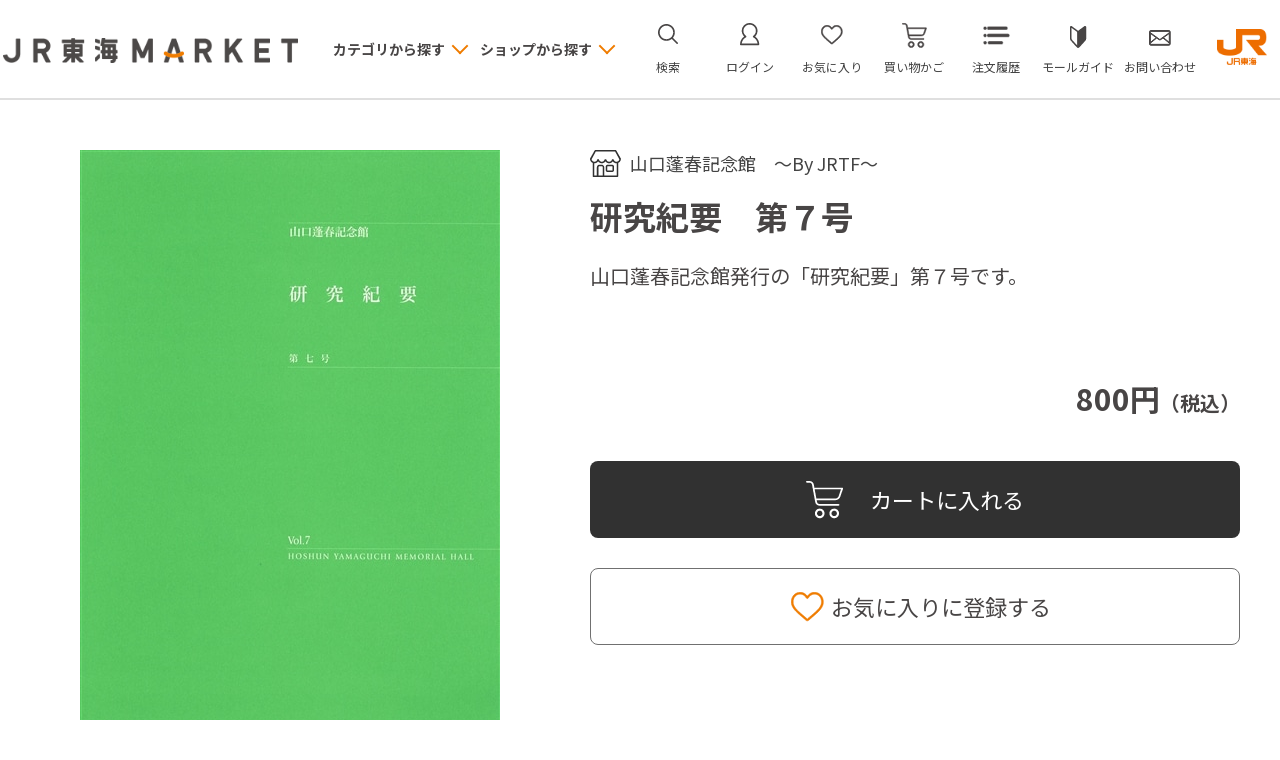

--- FILE ---
content_type: text/html; charset=utf-8
request_url: https://market.jr-central.co.jp/shop/g/g140107/
body_size: 9631
content:
<!DOCTYPE html>
<html data-browse-mode="P" lang="ja" >
<head>
<meta charset="UTF-8">
<title>研究紀要　第７号: 山口蓬春記念館　～By JRTF～｜JR東海MARKET JR東海</title>
<link rel="canonical" href="https://market.jr-central.co.jp/shop/g/g140107/">


<meta name="description" content="JR東海が運営するオンラインモール。研究紀要　第７号などさまざまな商品をお届けいたします。">
<meta name="keywords" content="JR東海,JR東海MARKET,JR東海マーケット140107,研究紀要　第７号,通販,通信販売,オンラインショップ,買い物,ショッピング">

<meta name="wwwroot" content="" />
<meta name="rooturl" content="https://market.jr-central.co.jp" />
<meta name="viewport" content="width=1200">
<link rel="stylesheet" type="text/css" href="https://ajax.googleapis.com/ajax/libs/jqueryui/1.12.1/themes/ui-lightness/jquery-ui.min.css">
<link rel="stylesheet" type="text/css" href="https://maxcdn.bootstrapcdn.com/font-awesome/4.7.0/css/font-awesome.min.css">
<link rel="stylesheet" type="text/css" href="/css/sys/reset.css">
<link rel="stylesheet" type="text/css" href="/css/sys/base.css">
<link rel="stylesheet" type="text/css" href="/css/sys/base_form.css">
<link rel="stylesheet" type="text/css" href="/css/sys/base_misc.css?20250520">
<link rel="stylesheet" type="text/css" href="/css/sys/layout.css">
<link rel="stylesheet" type="text/css" href="/css/sys/block_common.css">
<link rel="stylesheet" type="text/css" href="/css/sys/block_customer.css?20250512">
<link rel="stylesheet" type="text/css" href="/css/sys/block_goods.css?20250523">
<link rel="stylesheet" type="text/css" href="/css/sys/block_order.css?20250522">
<link rel="stylesheet" type="text/css" href="/css/sys/block_misc.css">
<link rel="stylesheet" type="text/css" href="/css/sys/block_store.css">
<link rel="stylesheet" type="text/css" href="/css/sys/top_info_detail.css">
<script src="https://ajax.googleapis.com/ajax/libs/jquery/3.5.1/jquery.min.js"></script>
<script src="https://ajax.googleapis.com/ajax/libs/jqueryui/1.12.1/jquery-ui.min.js"></script>
<script src="/lib/jquery.cookie.js"></script>
<script src="/lib/jquery.balloon.js"></script>
<script src="/lib/goods/jquery.tile.min.js"></script>
<script src="/lib/modernizr-custom.js"></script>
<script src="/js/sys/tmpl.js"></script>
<script src="/js/sys/msg.js"></script>
<script src="/js/sys/sys.js"></script>
<script src="/js/sys/common.js"></script>
<script src="/js/sys/search_suggest.js"></script>
<script src="/js/sys/ui.js"></script>

<!-- Google Tag Manager -->
<script>(function(w,d,s,l,i){w[l]=w[l]||[];w[l].push({'gtm.start':
new Date().getTime(),event:'gtm.js'});var f=d.getElementsByTagName(s)[0],
j=d.createElement(s),dl=l!='dataLayer'?'&l='+l:'';j.async=true;j.src=
'https://www.googletagmanager.com/gtm.js?id='+i+dl;f.parentNode.insertBefore(j,f);
})(window,document,'script','dataLayer','GTM-M5H38J8');</script>
<!-- End Google Tag Manager -->


<script src="https://lightning-recommend.io/js/main.js" id="l-recommend" data-tenant="jrcmarket" ></script>
<script type="application/l-recommend">
    {
        "setting": {
            "defaultLoading": "lazy",
            "display": true,
            "tracking": true
        },
        "userInfo": {
            "rank": "0"
        }
    }
</script>



	
          <link rel="stylesheet" type="text/css" href="/css/usr/base.css">
<link rel="stylesheet" type="text/css" href="/css/usr/layout.css">
<link rel="stylesheet" type="text/css" href="/css/usr/block.css?20251218">
<link rel="stylesheet" type="text/css" href="/css/usr/user.css?20250512">
<script src="/js/usr/tmpl.js"></script>
<script src="/js/usr/msg.js"></script>
<script src="/js/usr/user.js?20251218"></script>
<script src="/lib/lazysizes.min.js"></script>
<script src="/lib/trunk8.js"></script>
<script src="/js/usr/replace_pc.js"></script>
<script src="/js/usr/redirect_pc.js"></script>
<script src="/js/usr/accordion_menu.js"></script>

<link rel="SHORTCUT ICON" href="/favicon.ico">

<script src="/lib/slick.min.js"></script>
<link rel="stylesheet" type="text/css" href="/lib/slick.css">

<meta name="google-site-verification" content="SCQynvNlk2py2eqjoPZNmRbDu-cviD6ZKeJfRl9CHSs" />
<meta name="google-site-verification" content="zoT37mZae-EgW094WPwoOw3YCeDsQ2TnGRck-9zraig" />
<meta name="facebook-domain-verification" content="uehwmvpgtjl9ywr4xd1tz0a3kpqoq9" />

<!-- Global site tag (gtag.js) - Google Analytics -->
<script async src="https://www.googletagmanager.com/gtag/js?id=G-N4VEE517B6"></script>
<script>
  const tracking_code = "G-N4VEE517B6";
  window.dataLayer = window.dataLayer || [];
  function gtag(){dataLayer.push(arguments);}
  gtag('js', new Date());
  gtag('config', tracking_code, { send_page_view: false });

window.onload = function(){
  var mailDom = document.getElementsByName('uid');
  var pwdDom = document.getElementsByName('pwd');
  var certDom = document.getElementsByName('cert_key');

  var isPageviewsend = false;
  if(!((mailDom.length > 0 && pwdDom.length > 0) || certDom.length > 0)) {
    isPageviewsend = true;
  }

  if(!(location.href.includes('customer/menu.aspx') || location.href.includes('order/dest.aspx') || location.href.includes('order/make_estimate.aspx'))) {
    isPageviewsend = true;
  }
  
  if(isPageviewsend){
    gtag('config', tracking_code);
  }
};
</script>

<script>
(function() {
  // href属性に基づいて値段を書き換える関数
  function replacePriceByHref(targetSelector, matchStrings, parentSelector, priceChangeSelector, newPrices) {
    // すべての対象セレクタを取得
    const targetElements = document.querySelectorAll(targetSelector);

    // 対象のセレクタが存在しない場合、処理を終了する
    if (!targetElements.length) {
      return; // エラー回避のため、要素がない場合は終了
    }

    // 各対象要素に対して繰り返し処理を行う
    targetElements.forEach((targetElement) => {
      // href属性を取得
      const hrefValue = targetElement.getAttribute('href');

      // href属性が存在しない場合はスキップ
      if (!hrefValue) {
        return; // hrefが存在しない場合は次の要素に移動
      }

      // matchStrings（配列）のすべての文字列をチェックして一致するか確認
      const matchIndex = matchStrings.findIndex(matchString => hrefValue.includes(matchString));

      // 一致する文字列がなければスキップ
      if (matchIndex === -1) {
        return; // 条件に合致しない場合は次の要素に移動
      }

      // 親要素内の値段書き換えセレクタを取得
      const parentElement = targetElement.closest(parentSelector);

      // 親要素が存在しない場合はスキップ
      if (!parentElement) {
        return; // 親要素が見つからない場合は処理をスキップ
      }

      // 親要素内の値段書き換え要素を取得
      const priceChangeElement = parentElement.querySelector(priceChangeSelector);

      // 値段書き換え要素が存在する場合は対応する新しい値段にHTMLを差し替える
      if (priceChangeElement && newPrices[matchIndex]) {
        priceChangeElement.innerHTML = newPrices[matchIndex]; // 一致した順番にある新しい値段を挿入
      }
    });
  }

  // DOMContentLoadedイベントのタイミングで処理を実行
  document.addEventListener('DOMContentLoaded', function() {
    // 現在のページのパスを取得
    const currentPath = window.location.pathname;

    // チェックするhref内の文字列と対応する新しい値段を定義
    const searchMatchStrings = ['D4940824200483', 'D4940824200490', 'D4940824200506']; // hrefに含まれる文字列を定義
    const newPrices = ['9,900,000円<span class="tax">（税込）</span>', '660,000円<span class="tax">（税込）</span>', '660,000円<span class="tax">（税込）</span>']; // それに対応する新しい値段

    // 特定のページのみで実行（Click! Kioskショップ商品一覧）
    if (currentPath === '/shop/r/r0139/') {
      replacePriceByHref('.block-goods-list-d--items li .block-goods-list-d--image a', searchMatchStrings, '.block-goods-list-d--item-body', '.block-goods-list-d--price', newPrices);
    }

    // 特定のページのみで実行（Click! Kioskショップトップ）
    if (currentPath === '/shop/c/ck-kanto/') {
      replacePriceByHref('.block-goods-list-d--items li .block-goods-list-d--image a', searchMatchStrings, '.block-goods-list-d--item-body', '.block-goods-list-d--price', newPrices);
    }
  });
})();
</script>

	


	<script src="/js/usr/goods.js"></script>

<!-- etm meta -->
<meta property="etm:device" content="desktop" />
<meta property="etm:page_type" content="goods" />
<meta property="etm:cart_item" content="[]" />
<meta property="etm:attr" content="" />
<meta property="etm:goods_detail" content="{&quot;goods&quot;:&quot;140107&quot;,&quot;category&quot;:&quot;ehagaki&quot;,&quot;name&quot;:&quot;研究紀要　第７号&quot;,&quot;variation_name1&quot;:&quot;&quot;,&quot;variation_name2&quot;:&quot;&quot;,&quot;item_code&quot;:&quot;&quot;,&quot;backorder_fg&quot;:&quot;1&quot;,&quot;s_dt&quot;:&quot;&quot;,&quot;f_dt&quot;:&quot;&quot;,&quot;release_dt&quot;:&quot;&quot;,&quot;regular&quot;:&quot;&quot;,&quot;set_fg&quot;:&quot;0&quot;,&quot;stock_status&quot;:&quot;1&quot;,&quot;price&quot;:&quot;800&quot;,&quot;sale_fg&quot;:&quot;false&quot;,&quot;brand&quot;:&quot;&quot;,&quot;brand_name&quot;:&quot;&quot;,&quot;category_name&quot;:&quot;山口蓬春記念館グッズ&quot;}" />
<meta property="etm:goods_keyword" content="[{&quot;goods&quot;:&quot;140107&quot;,&quot;stock&quot;:&quot;140107&quot;},{&quot;goods&quot;:&quot;140107&quot;,&quot;stock&quot;:&quot;研究紀要&quot;},{&quot;goods&quot;:&quot;140107&quot;,&quot;stock&quot;:&quot;山口蓬春記念館グッズ&quot;},{&quot;goods&quot;:&quot;140107&quot;,&quot;stock&quot;:&quot;第７号&quot;}]" />
<meta property="etm:goods_event" content="[]" />
<meta property="etm:goods_genre" content="[]" />

<script src="/js/sys/goods_ajax_cart.js?20250924"></script>

<script src="/js/sys/goods_ajax_bookmark.js"></script>
  
<script src="/js/sys/goods_ajax_quickview.js"></script>




</head>
<body class="page-goods" 

		

>

<!-- Google Tag Manager (noscript) -->
<noscript><iframe src="https://www.googletagmanager.com/ns.html?id=GTM-M5H38J8"
height="0" width="0" style="display:none;visibility:hidden"></iframe></noscript>
<!-- End Google Tag Manager (noscript) -->






<div class="wrapper">
	
		
		
			
					<header id="header" class="pane-header">

	<div class="block-header-frame">
		<div class="container">
			<div class="block-header-logo">
				<a class="block-header-logo--link" href="/shop/">
					<img class="block-header-logo--img ls-is-cached lazyloaded" alt="sitelogo" src="/img/usr/header/header_logo.png" data-src="/img/usr/header/header_logo.png">
				</a>
			</div>
			<div class="block-global-nav">
				<div class="block-global-nav--item category">
					<div class="block-global-nav--title">カテゴリから探す</div>
					<div class="block-global-nav--banner"> 
						<div class="block-global-nav--banner-frame js-dynamic-mall"  data-category="0"></div>
					</div>
				</div>
				<div class="block-global-nav--item shop" id="global-nav-category-tree">
					<div class="block-global-nav--title">ショップから探す</div>
					<div class="block-global-nav--banner"> 
						<div class="block-global-nav--banner-frame js-dynamic-category"  data-category="0"></div>
					</div>
				</div>
			</div>
			<div class="block-headernav">
				<ul class="block-headernav--item-list">
					<li class="block-headernav--item search">
						<a href="/shop/goods/search.aspx">検索</a>
						<div class="block-headernav--search-frame">
							<div class="block-headernav--search-item">
								<form name="frmSearch" method="get" action="/shop/goods/search.aspx">
									<input type="hidden" name="search" value="x">
									<input class="block-headernav--search-keyword js-suggest-search" type="text" value="" tabindex="1" id="keyword" placeholder="入力してください" title="検索する" name="keyword" data-suggest-submit="on" autocomplete="off">
									<button class="block-headernav--search-submit btn btn-default" type="submit" tabindex="1" name="search" value="search">検索する</button>
								</form>
							</div>
							<div class="block-headernav--search-close"><a href="">× 閉じる</a></div>
						</div>
					</li>
					<li class="block-headernav--item mypage"><a href="/shop/customer/menu.aspx">ログイン</a></li>
					<li class="block-headernav--item bookmark"><a href="/shop/customer/bookmark.aspx">お気に入り</a></li>
					<li class="block-headernav--item cart"><a href="/shop/cart/cart.aspx"><span class="block-headernav--cart-count js-cart-count" style="display: inline;"></span>買い物かご</a></li>
					<li class="block-headernav--item history"><a href="/shop/customer/history.aspx">注文履歴</a></li>
					<li class="block-headernav--item guide"><a href="/shop/pages/mall_guide.aspx">モールガイド</a></li>
					<li class="block-headernav--item contact"><a href="/shop/contact/contact.aspx">お問い合わせ</a></li>
					<li class="block-headernav--item jrlogo"><img src="/img/usr/top/header_logo_jr.png"></li>
				</ul>
			</div>

		</div>
	</div>
</header>
					
						
					
			
		
	
	<script src="/js/usr/category.js"></script>
<div class="pane-contents">
<div class="container">

<div class="pane-left-menu">
<div id="block_of_leftmenu_top" class="block-left-menu-top">


		


</div>

<script>
  jQuery(document).ready(function() {
    jQuery("#sidebox_searchshop").val('S042');
    var url = jQuery("#sidebox_searchshop_detail").attr('href');
    url = url + '?search.x=x&shop=S042'
    jQuery("#sidebox_searchshop_detail").attr('href',url);
  });
</script>

<div id="block_of_searchbox" class="block-search-box">


		<div class="pane-block--title block-search-box--header"><a href="/shop/goods/search.aspx">キーワードで探す</a></div>
<form action="/shop/goods/search.aspx" method="get" name="frmSearch">
<div class="block-search-box--form">
<input type="hidden" name="search" value="x">
<input type="hidden" name="shop" value="" id="sidebox_searchshop" />
<input name="keyword" type="text" class="block-search-box--keyword js-suggest-search" tabindex="1" value="" size="8" autocomplete="off" data-suggest-submit="on">
<button type="submit" name="search" value="search" class="block-search-box--search-submit btn btn-default"><i class="fa fa-search" aria-hidden="true"></i></button>
</div>
</form>
<p class="block-search-box--search-detail"><a href="/shop/goods/search.aspx" tabindex="1">詳細検索はこちら</a></p>



</div>
<div id="block_of_categorytree" class="block-category-tree">

<div class="pane-block--title block-category-tree--header"><a href="#">ショップから探す</a></div>


<ul class="block-category-tree--items block-category-tree--level-1">

	<li class="block-category-tree--item">


	<a href="/shop/c/choshun/"><span>山口蓬春記念館　～By JRTF～</span></a>

	<ul class="block-category-tree--items block-category-tree--level-2">

	<li class="block-category-tree--item__open">


	<a href="/shop/c/cehagaki/"><span>山口蓬春記念館グッズ</span></a>

	
	</li>

	<li class="block-category-tree--item">


	<a href="/shop/c/cevent/"><span>記念館イベント</span></a>

	
	</li>

	<li class="block-category-tree--item">


	<a href="/shop/c/crekishi/"><span>歴史移動教室</span></a>

	
	</li>

	<li class="block-category-tree--item">


	<a href="/shop/c/clesson/"><span>学習教室</span></a>

	
	</li>

</ul>

	</li>

</ul>


</div>
<div id="block_of_genretree" class="block-genre-tree">
<div class="pane-block--title block-genre-tree--header"><a href="#">ジャンルから探す</a></div>


</div>
<div id="block_of_leftmenu_middle" class="block-left-menu-middle">


		


</div>
<div class="block-leftmenu--buttons">
	<div class="pane-block--title">ショップサービス</div>
	<div class="block-leftmenu--button guide">
		<a href="/shop/pages/S042_guide.aspx">
			
			ショップガイド
			
		</a>
	</div>
	<div class="block-leftmenu--button contact"><a href="/shop/contact/contact.aspx">お問い合わせ</a></div>
</div>


<div id="block_of_leftmenu_bottom" class="block-left-menu-bottom">


		<!--
<div class="block-leftmenu--banner">
	<ul class="block-leftmenu--banner-list">
		<li class="block-leftmenu--banner-list-item"><a href="#"><img src="/img/usr/common/leftmenu_banner01.png" alt="バナー名"></a></li>
		<li class="block-leftmenu--banner-list-item"><a href="#"><img src="/img/usr/common/leftmenu_banner01.png" alt="バナー名"></a></li>
	</ul>
</div>
-->


</div>



</div>

<main class="pane-main">

<div class="block-goods-detail">
<!--　haeder start　-->
	<div class="pane-goods-header">


		<div class="block-goods-detail--promotion-freespace">
			
		</div>

		<input type="hidden" value="" id="hidden_variation_group">
		<input type="hidden" value="0" id="variation_design_type">
		<input type="hidden" value="140107" id="hidden_goods">
		<input type="hidden" value="研究紀要　第７号" id="hidden_goods_name">
		<input type="hidden" value="11fa2fa1c096ad8a41158e0563799e69079a02354b7e40c3011de45cf34ca75a" id="js_crsirefo_hidden">
	</div>


	<div class="pane-goods-left-side block-goods-detail--color-variation-goods-image" id="gallery">
		<script src="/lib/jquery.bxslider.min.js"></script>
		<script src="/js/sys/color_variation_goods_images.js"></script>



		<div class="js-goods-detail-goods-slider">
			
			<div class="block-src-L js-goods-img-item block-goods-detail-line-item">
				<figure><img class="lazyload block-src-1--image" data-src="/img/S042/goods/L/140107.jpg" alt="研究紀要　第７号" ></figure>
				
			</div>
			
		</div >


		<div class="block-goods-detail--color-variation-goods-thumbnail-form">
			<div class="block-goods-gallery block-goods-detail--color-variation-goods-thumbnail-images" id="gallery">
				<ul class="js-goods-detail-gallery-slider">
					
						<li class="block-goods-gallery--color-variation-src-L block-goods-gallery--color-variation-src">
							<a href="/img/S042/goods/L/140107.jpg" name="140107" title="140107">
								<figure class="img-center"><img src="/img/usr/lazyloading.png" data-src="/img/S042/goods/L/140107.jpg" alt="研究紀要　第７号"  class="lazyload"></figure>
							</a>
							<p class="block-goods-detail--color-variation-goods-color-name"></p>
							
						</li>
					
				</ul>
				<div class="block-goods-detail--color-variation-goods-thumbnail-control">
					<div class="color-variation-prev"></div>
					<div class="color-variation-next"></div>
				</div>
			</div>
		</div>











	


	</div>
<!-- left-side end -->

	<div class="pane-goods-right-side">
	<form name="frm" method="GET" action="/shop/cart/cart.aspx">


		<ul class="block-goods-sns">
			<li class="block-goods-sns--twitter"></li>
			<li class="block-goods-sns--facebook"></li>
		</ul>


<div class="block-goods-category"><a href="https://market.jr-central.co.jp/shop/c/choshun">山口蓬春記念館　～By JRTF～</a></div>


		<div class="block-goods-name">
			<h1 class="h1 block-goods-name--text js-enhanced-ecommerce-goods-name">研究紀要　第７号</h1>
		</div>


		<div class="block-goods-price">
			
			
	
			<div class="block-goods-price--price price js-enhanced-ecommerce-goods-price">
				
					 800円<span class="tax">（税込）</span>
				
			</div>
	
		
	


			
			
		</div>
		
		<dl class="goods-detail-description block-goods-code">
			<dt>商品コード</dt>
			<dd id="spec_goods">140107</dd>
		</dl>
		
		
		
		
		
		


	





		<dl class="goods-detail-description block-goods-stock">
			<dt>在庫</dt>
			<dd id="spec_stock_msg"></dd>
		</dl>















	





		<div class="block-variation"><input name="goods" type="hidden" value="140107"></div>


	
		<div class="block-add-cart">
<script type="text/javascript">
var crsirefo_jscart = "";
</script>
<script src="/js/sys/goods_submit_cart.js"></script>


<a class="block-add-cart--btn btn btn-primary js-enhanced-ecommerce-add-cart-detail js-animation-add-cart" href="/shop/cart/cart.aspx?goods=140107">カートに入れる</a>


</div>

			<div id="agree_140107" data-title="ご注意ください" style="display:none;">
				<div class="modal-body">
				
					●ご注文には<u><a href="https://market.jr-central.co.jp/shop/pages/terms.aspx" target="_blank">ご利用規約</a></u>が適用されます。同意してご購入される方は「同意する」を押下してください。
				</div>
				<div class="modal-footer">
					<input type="button" name="btnAgree" class="btn btn-primary" value="同意する">
					<input type="button" name="btnNotAgree" class="btn btn-secondary" value="同意しない">
				</div>
			</div>
	
	
		
	
	







		<div class="block-contact-about-goods">
	<a class="block-contact-about-goods--btn btn btn-default" href="/shop/contact/contact.aspx?goods=140107&amp;subject_id=00000001">この商品について問い合わせる</a>
</div>



		<div class="block-goods-favorite">

    <a class="block-goods-favorite--btn btn btn-default js-animation-bookmark" href="https://market.jr-central.co.jp/shop/customer/bookmark.aspx?goods=140107&crsirefo_hidden=11fa2fa1c096ad8a41158e0563799e69079a02354b7e40c3011de45cf34ca75a">お気に入りに登録する</a>

</div>
		<div id="cancel-modal" data-title="お気に入りの解除" style="display:none;">
    <div class="modal-body">
        <p>お気に入りを解除しますか？</p>
    </div>
    <div class="modal-footer">
        <input type="button" name="btncancel" class="btn btn-secondary" value="キャンセル">
        <a class="btn btn-primary block-goods-favorite-cancel--btn js-animation-bookmark js-modal-close">OK</a>
        <div class="bookmarkmodal-option">
            <a class="btn btn-secondary" href="/shop/customer/bookmark_guest.aspx">お気に入り一覧へ</a>
        </div>
    </div>
</div>




		<dl class="block-goods-comment1">
			<dt><h3>商品詳細</h3></dt>
			<dd>山口蓬春記念館発行の「研究紀要」第７号です。</dd>
		</dl>


	</form>
	</div>

	<div class="pane-goods-center">


		<div class="block-goods-separate left-img">
			<div class="block-goods-separate--img-frame">
	
			</div>
			<div class="block-goods-separate--text-frame">
	
		<dl class="block-goods-comment2">
			<dt><h3>商品詳細</h3></dt>
			<dd>エッセイ「山口蓬春先生との思い出」／淺木正勝、山口蓬春と琳派―その研究と受容への過程を中心に／笠理砂、蓬春研究ノート(7)山口蓬春の日本画制作における写真資料の活用―《岩倉大使欧米派遣》の制作過程を中心に―／岡田修子、山口蓬春宛書簡について(5)／笠理砂、展示及び関連イベント等の概要(平成21～22年度) 、｢公益財団法人ＪＲ東海生涯学習財団｣への移行、刊行物の発行(平成21～22年度)、ウェブページのリニューアル</dd>
		</dl>
	
			</div>
		</div>

		<div class="block-goods-separate right-img">
			<div class="block-goods-separate--img-frame">
	
			</div>
			<div class="block-goods-separate--text-frame">
	
			</div>
		</div>
	
		
		
	</div>




	<div class="pane-goods-footer">



	</div>
</div>

<link rel="stylesheet" type="text/css" href="/css/usr/lightbox.css">
<script src="/lib/goods/lightbox.js"></script>
<script src="/js/sys/goods_zoomjs.js"></script>







<script type="application/ld+json">
{
   "@context":"http:\/\/schema.org\/",
   "@type":"Product",
   "name":"研究紀要　第７号",
   "image":"https:\u002f\u002fmarket.jr-central.co.jp\u002fimg\u002fgoods\u002fS\u002f140107.jpg",
   "description":"",
   "mpn":"140107",
   "offers":{
      "@type":"Offer",
      "price":800,
      "priceCurrency":"JPY",
      "availability":"http:\/\/schema.org\/InStock"
   }
}
</script>

</main>
<div class="pane-right-menu">
<div id="block_of_rightmenu_top" class="block-right-menu-top">


		


</div>
<div id="block_of_rightmenu_middle" class="block-right-menu-middle">


		


</div>
<div id="block_of_itemhistory" class="block-recent-item" data-currentgoods="140107">

</div>
<script type="text/javascript">
    (function(){
        jQuery("#block_of_itemhistory").load(ecblib.sys.wwwroot + "/shop/goods/ajaxitemhistory.aspx?mode=html&goods=" + jQuery("#block_of_itemhistory").data("currentgoods"));
    }());
</script><div id="block_of_rightmenu_bottom" class="block-right-menu-bottom">


		


</div>


</div>
</div>
</div>
<div class="pane-topic-path">
	<div class="container">
		<div class="block-topic-path">
	<ul class="block-topic-path--list" id="bread-crumb-list" itemscope itemtype="https://schema.org/BreadcrumbList">
		<li class="block-topic-path--category-item block-topic-path--item__home" itemscope itemtype="https://schema.org/ListItem" itemprop="itemListElement">
	<a href="https://market.jr-central.co.jp/shop/" itemprop="item">
		<span itemprop="name">ホーム</span>
	</a>
	<meta itemprop="position" content="1" />
</li>

<li class="block-topic-path--category-item" itemscope itemtype="https://schema.org/ListItem" itemprop="itemListElement">
	&gt;
	<a href="https://market.jr-central.co.jp/shop/c/choshun/" itemprop="item">
		<span itemprop="name">山口蓬春記念館　～By JRTF～</span>
	</a>
	<meta itemprop="position" content="2" />
</li>


<li class="block-topic-path--category-item" itemscope itemtype="https://schema.org/ListItem" itemprop="itemListElement">
	&gt;
	<a href="https://market.jr-central.co.jp/shop/c/cehagaki/" itemprop="item">
		<span itemprop="name">山口蓬春記念館グッズ</span>
	</a>
	<meta itemprop="position" content="3" />
</li>


<li class="block-topic-path--category-item block-topic-path--item__current" itemscope itemtype="https://schema.org/ListItem" itemprop="itemListElement">
	&gt;
	<a href="https://market.jr-central.co.jp/shop/g/g140107/" itemprop="item">
		<span itemprop="name">研究紀要　第７号</span>
	</a>
	<meta itemprop="position" content="4" />
</li>


	</ul>

</div>
	</div>
</div>


<input type="hidden" id="ReviCo_goods_disp" value="0" />


	<input type="hidden" id="is-shop" value="">
	<input type="hidden" id="shop-category" value="">
	
			
		<footer class="pane-footer">
			<div class="container">
				<p id="footer_pagetop" class="block-page-top"><a href="#header"></a></p>
				<ul class="block-switcher">
	<li><a class="block-switcher--switch" href="?ismodesmartphone=on"><i class="fa fa-mobile-phone"></i>スマートフォン</a></li><li><span class="block-switcher--current"><i class="fa fa-desktop"></i>PC</span></li>
</ul>

				
					
									<div class="block-footer-bottom">
			<div id="footernav" class="block-footernav">
				<ul class="block-footernav--item-list">
					<li><a href="https://company.jr-central.co.jp/company/about/outline.html">会社概要</a></li>
					<li><a href="https://jr-central.co.jp/policy/index.html">サイトご利用にあたって</a></li>
					<li><a href="https://jr-central.co.jp/privacy/making-public.html">個人情報保護に関する方針</a></li>	
					<li><a href="/shop/pages/mall_guide.aspx">モールガイド</a></li>
					<li><a href="/shop/pages/mall_guide.aspx#cookie">Cookieポリシー</a></li>
					<li><a href="/shop/pages/terms.aspx">ご利用規約</a></li>
					<li><a href="/shop/contact/contact.aspx">お問い合わせ</a></li>
				</ul>
			</div>
			<p id="copyright" class="block-copyright">Copyright &copy; Central Japan Railway Company. All Rights Reserved.</p>
		</div>
					
				
			</div>
		</footer>
	
</div>
<!-- ReviCo Tag Start -->
<div id="revico-review-tagmanager" class="revico-tagmanager" data-revico-tenantid="3644dd6f-2574-476b-9f2e-94e231d69205" data-revico-tagmanager-code="PC-ReviCo"></div>
<script type="text/javascript" charset="UTF-8" src="https://show.revico.jp/providejs/tagmanager.js" defer></script>
<!-- ReviCo Tag End -->
<script type="text/javascript">
window.dataLayer = window.dataLayer || [];
dataLayer.push({
goods_id: '140107',
});
</script>

<script type="application/l-recommend">
{
	"show": {
		"goodsCode": "140107"
	},
	"goodsAccess": {
		"goodsCode": "140107"
	}
}
</script>

<!-- ReviCo Product Auto Register Tag START -->
<script type="application/json" id="revico-productmaster-data-origin">
{
 "productDataList": [
 {
 "productCd": "140107",
 "productName": "研究紀要　第７号",
 "productImageUrl": "https://market.jr-central.co.jp/img/S042/goods/L/140107.jpg",
 "productPageUrl": "https://market.jr-central.co.jp/shop/g/g140107/",
 "variationGroup": "",
 "variationName1": "",
 "variationName2": "",
 "categoryCd": "ehagaki",
 "categoryName": "山口蓬春記念館グッズ",
 "subTenantCd": "S042",
 "subTenantName": "山口蓬春記念館　～By JRTF～",
 "genre_json": [],
 "project_json": []
 }
 ],
 "customerGuid": "00000000-0000-0000-0000-000000000000"
}
</script>
<!-- ReviCo Product Auto Register Tag END -->
</body>
</html>


--- FILE ---
content_type: text/html; charset=utf-8
request_url: https://market.jr-central.co.jp/shop/js/category.aspx?category=0
body_size: 531
content:

<ul class="block-global-nav--banner-list col4">

	
	<li>
		<a href="/shop/c/ck-kanto/">
		<div class="block-global-nav--banner-img">
			<img alt="PLUSTA ONLINE STORE" src="/img/usr/lazyloading.png" data-src="/img/category/3/k-kanto.png" class="lazyload">
			</div>
			<div class="block-global-nav--banner-text">PLUSTA ONLINE STORE</div>	
		</a>
	</li>
	

	
	<li>
		<a href="/shop/c/casty-kyo/">
		<div class="block-global-nav--banner-img">
			<img alt="ASTY京都" src="/img/usr/lazyloading.png" data-src="/img/category/3/asty-kyo.png" class="lazyload">
			</div>
			<div class="block-global-nav--banner-text">ASTY京都</div>	
		</a>
	</li>
	

	
	<li>
		<a href="/shop/c/cpiyorin/">
		<div class="block-global-nav--banner-img">
			<img alt="ぴよりんMARKET" src="/img/usr/lazyloading.png" data-src="/img/category/3/piyorin.png" class="lazyload">
			</div>
			<div class="block-global-nav--banner-text">ぴよりんMARKET</div>	
		</a>
	</li>
	

	

	
	<li>
		<a href="/shop/c/cocotetsu/">
		<div class="block-global-nav--banner-img">
			<img alt="BLUE LINES EX" src="/img/usr/lazyloading.png" data-src="/img/category/3/ocotetsu.png" class="lazyload">
			</div>
			<div class="block-global-nav--banner-text">BLUE LINES EX</div>	
		</a>
	</li>
	

	
	<li>
		<a href="/shop/c/cjth/">
		<div class="block-global-nav--banner-img">
			<img alt="JR東海ホテルズオンラインショップ" src="/img/usr/lazyloading.png" data-src="/img/category/3/jth.png" class="lazyload">
			</div>
			<div class="block-global-nav--banner-text">JR東海ホテルズオンラインショップ</div>	
		</a>
	</li>
	

	
	<li>
		<a href="/shop/c/cWEDGE/">
		<div class="block-global-nav--banner-img">
			<img alt="ウェッジブックス" src="/img/usr/lazyloading.png" data-src="/img/category/3/WEDGE.jpg" class="lazyload">
			</div>
			<div class="block-global-nav--banner-text">ウェッジブックス</div>	
		</a>
	</li>
	

	

	
	<li>
		<a href="/shop/c/cekiben/">
		<div class="block-global-nav--banner-img">
			<img alt="駅弁予約とっておき" src="/img/usr/lazyloading.png" data-src="/img/category/3/ekiben.jpg" class="lazyload">
			</div>
			<div class="block-global-nav--banner-text">駅弁予約とっておき</div>	
		</a>
	</li>
	

	
	<li>
		<a href="/shop/c/cmino/">
		<div class="block-global-nav--banner-img">
			<img alt="であいたび、美濃" src="/img/usr/lazyloading.png" data-src="/img/category/3/mino.jpg" class="lazyload">
			</div>
			<div class="block-global-nav--banner-text">であいたび、美濃</div>	
		</a>
	</li>
	

	

	
	<li>
		<a href="/shop/c/cjohoku/">
		<div class="block-global-nav--banner-img">
			<img alt="城北線ONLINEショップ" src="/img/usr/lazyloading.png" data-src="/img/category/3/johoku.jpg" class="lazyload">
			</div>
			<div class="block-global-nav--banner-text">城北線ONLINEショップ</div>	
		</a>
	</li>
	

	

	
	<li>
		<a href="/shop/c/cdaiei/">
		<div class="block-global-nav--banner-img">
			<img alt="大永水産オンラインショップ" src="/img/usr/lazyloading.png" data-src="/img/category/3/daiei.png" class="lazyload">
			</div>
			<div class="block-global-nav--banner-text">大永水産オンラインショップ</div>	
		</a>
	</li>
	

	

	
	<li>
		<a href="/shop/c/chidasuke/">
		<div class="block-global-nav--banner-img">
			<img alt="ヒダスケ！ -飛騨市の関係案内所-" src="/img/usr/lazyloading.png" data-src="/img/category/3/hidasuke.png" class="lazyload">
			</div>
			<div class="block-global-nav--banner-text">ヒダスケ！ -飛騨市の関係案内所-</div>	
		</a>
	</li>
	

	
	<li>
		<a href="/shop/c/ck-direct/">
		<div class="block-global-nav--banner-img">
			<img alt="サンチカラー" src="/img/usr/lazyloading.png" data-src="/img/category/3/k-direct.jpg" class="lazyload">
			</div>
			<div class="block-global-nav--banner-text">サンチカラー</div>	
		</a>
	</li>
	

	

	

	
	<li>
		<a href="/shop/c/conomichi/">
		<div class="block-global-nav--banner-img">
			<img alt="conomichi" src="/img/usr/lazyloading.png" data-src="/img/category/3/onomichi.png" class="lazyload">
			</div>
			<div class="block-global-nav--banner-text">conomichi</div>	
		</a>
	</li>
	

	
	<li>
		<a href="/shop/c/cjrtb/">
		<div class="block-global-nav--banner-img">
			<img alt="JR東海バス部" src="/img/usr/lazyloading.png" data-src="/img/category/3/jrtb.png" class="lazyload">
			</div>
			<div class="block-global-nav--banner-text">JR東海バス部</div>	
		</a>
	</li>
	

	
	<li>
		<a href="/shop/c/cumaij/">
		<div class="block-global-nav--banner-img">
			<img alt="Umai Japan" src="/img/usr/lazyloading.png" data-src="/img/category/3/umaij.png" class="lazyload">
			</div>
			<div class="block-global-nav--banner-text">Umai Japan</div>	
		</a>
	</li>
	

	
	<li>
		<a href="/shop/c/choshun/">
		<div class="block-global-nav--banner-img">
			<img alt="山口蓬春記念館　～By JRTF～" src="/img/usr/lazyloading.png" data-src="/img/category/3/hoshun.jpg" class="lazyload">
			</div>
			<div class="block-global-nav--banner-text">山口蓬春記念館　～By JRTF～</div>	
		</a>
	</li>
	

	
	<li>
		<a href="/shop/c/cBWS/">
		<div class="block-global-nav--banner-img">
			<img alt="マッサージチェア専門店　BWS" src="/img/usr/lazyloading.png" data-src="/img/category/3/BWS.jpg" class="lazyload">
			</div>
			<div class="block-global-nav--banner-text">マッサージチェア専門店　BWS</div>	
		</a>
	</li>
	

	

	
	<li>
		<a href="/shop/c/ctoyocase/">
		<div class="block-global-nav--banner-img">
			<img alt="CRAFT KYOTO" src="/img/usr/lazyloading.png" data-src="/img/category/3/toyocase.jpg" class="lazyload">
			</div>
			<div class="block-global-nav--banner-text">CRAFT KYOTO</div>	
		</a>
	</li>
	

	
	<li>
		<a href="/shop/c/cjtt-tvl/">
		<div class="block-global-nav--banner-img">
			<img alt="ジェイアール東海ツアーズ" src="/img/usr/lazyloading.png" data-src="/img/category/3/jtt-tvl.jpg" class="lazyload">
			</div>
			<div class="block-global-nav--banner-text">ジェイアール東海ツアーズ</div>	
		</a>
	</li>
	

	
	<li>
		<a href="/shop/c/cn-sharyo/">
		<div class="block-global-nav--banner-img">
			<img alt="日本車両" src="/img/usr/lazyloading.png" data-src="/img/category/3/n-sharyo.jpg" class="lazyload">
			</div>
			<div class="block-global-nav--banner-text">日本車両</div>	
		</a>
	</li>
	

	
	<li>
		<a href="/shop/c/cinnovate/">
		<div class="block-global-nav--banner-img">
			<img alt="FUN+TECH LABO" src="/img/usr/lazyloading.png" data-src="/img/category/3/innovate.png" class="lazyload">
			</div>
			<div class="block-global-nav--banner-text">FUN+TECH LABO</div>	
		</a>
	</li>
	

	
	<li>
		<a href="/shop/c/cMARUZEKI/">
		<div class="block-global-nav--banner-img">
			<img alt="ファッションウォッチ専門店　MARUZEKI" src="/img/usr/lazyloading.png" data-src="/img/category/3/MARUZEKI.png" class="lazyload">
			</div>
			<div class="block-global-nav--banner-text">ファッションウォッチ専門店　MARUZEKI</div>	
		</a>
	</li>
	

	
	<li>
		<a href="/shop/c/ctsunagu/">
		<div class="block-global-nav--banner-img">
			<img alt="TSUNAGU table with JR東海" src="/img/usr/lazyloading.png" data-src="/img/category/3/tsunagu.jpg" class="lazyload">
			</div>
			<div class="block-global-nav--banner-text">TSUNAGU table with JR東海</div>	
		</a>
	</li>
	

	
	<li>
		<a href="/shop/c/cSTORE/">
		<div class="block-global-nav--banner-img">
			<img alt="ZUIKI STORE" src="/img/usr/lazyloading.png" data-src="/img/category/3/STORE.png" class="lazyload">
			</div>
			<div class="block-global-nav--banner-text">ZUIKI STORE</div>	
		</a>
	</li>
	

	
	<li>
		<a href="/shop/c/cKS/">
		<div class="block-global-nav--banner-img">
			<img alt="硬券ショップ" src="/img/usr/lazyloading.png" data-src="/img/category/3/KS.jpg" class="lazyload">
			</div>
			<div class="block-global-nav--banner-text">硬券ショップ</div>	
		</a>
	</li>
	

	
	<li>
		<a href="/shop/c/c51341020/">
		<div class="block-global-nav--banner-img">
			<img alt="JR東海　鉄グッズ!!" src="/img/usr/lazyloading.png" data-src="/img/category/3/51341020.jpg" class="lazyload">
			</div>
			<div class="block-global-nav--banner-text">JR東海　鉄グッズ!!</div>	
		</a>
	</li>
	

	

	
	<li>
		<a href="/shop/c/cmaglev/">
		<div class="block-global-nav--banner-img">
			<img alt="超電導リニア体験乗車" src="/img/usr/lazyloading.png" data-src="/img/category/3/maglev.jpg" class="lazyload">
			</div>
			<div class="block-global-nav--banner-text">超電導リニア体験乗車</div>	
		</a>
	</li>
	

	
	<li>
		<a href="/shop/c/cfEEE/">
		<div class="block-global-nav--banner-img">
			<img alt="新幹線まるごとショップ" src="/img/usr/lazyloading.png" data-src="/img/category/3/fEEE.png" class="lazyload">
			</div>
			<div class="block-global-nav--banner-text">新幹線まるごとショップ</div>	
		</a>
	</li>
	

	

	

	

	

	

	
	<li>
		<a href="/shop/c/chillsky/">
		<div class="block-global-nav--banner-img">
			<img alt="静岡支社　地元は、とってもおもしろい。" src="/img/usr/lazyloading.png" data-src="/img/category/3/hillsky.png" class="lazyload">
			</div>
			<div class="block-global-nav--banner-text">静岡支社　地元は、とってもおもしろい。</div>	
		</a>
	</li>
	

	

	

	

	

	

	

	

	
	<li>
		<a href="/shop/c/ctraingds/">
		<div class="block-global-nav--banner-img">
			<img alt="JR東海鉄道倶楽部" src="/img/usr/lazyloading.png" data-src="/img/category/3/traingds.png" class="lazyload">
			</div>
			<div class="block-global-nav--banner-text">JR東海鉄道倶楽部</div>	
		</a>
	</li>
	

	
	<li>
		<a href="/shop/c/cplumpmoa/">
		<div class="block-global-nav--banner-img">
			<img alt="ホビーブランド PLUM SHOP" src="/img/usr/lazyloading.png" data-src="/img/category/3/plumpmoa.jpg" class="lazyload">
			</div>
			<div class="block-global-nav--banner-text">ホビーブランド PLUM SHOP</div>	
		</a>
	</li>
	

	

</ul>

